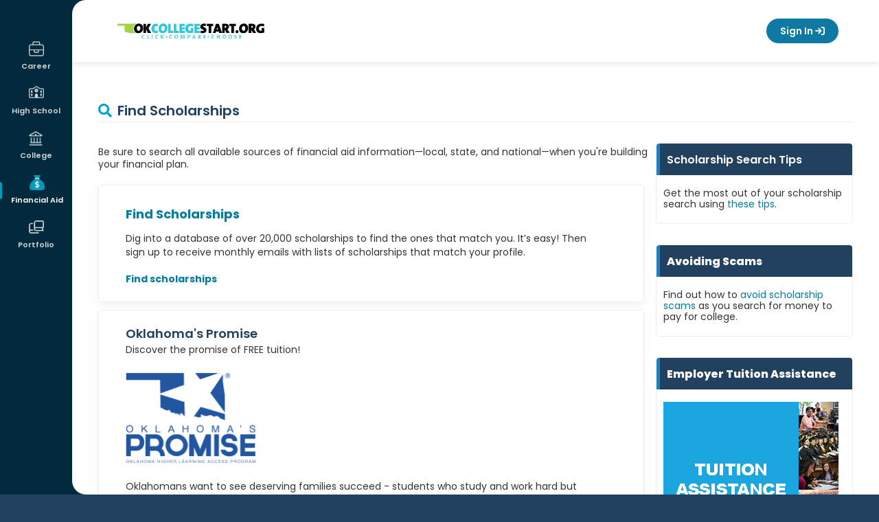

--- FILE ---
content_type: text/html; charset=utf-8
request_url: https://www.okcollegestart.org/Financial_Aid_Planning/Scholarships/_default.aspx
body_size: 11737
content:
<!DOCTYPE HTML PUBLIC "-//W3C//DTD HTML 4.01 Transitional//EN" "http://www.w3.org/TR/html4/loose.dtd">

<html lang="en">
	<head id="xapHtmlHead"><meta charset="utf-8" /><meta http-equiv="X-UA-Compatible" content="IE=edge" /><meta name="viewport" content="width=device-width, initial-scale=1" /><meta id="xapKeywordsMetaTag" name="keywords" content="xap, college, university, degree, major, financial aid, act, sat, psat, scholarships, online application, college application, admission, campus tour" /><meta id="xapDescriptionMetaTag" name="description" content="College advice, college admission applications, pay for college, financial aid, scholarships, apply online for admission, online applications at Xap." /><meta name="robots" content="index,follow" /><meta name="author" content="XAP LCC" /><meta name="copyright" content="Copyright XAP 1997-2024" /><meta name="distribution" content="Global" /><meta http-equiv="content-type" content="text/html; charset=iso-8859-1" /><meta http-equiv="content-language" content="EN" /><meta name="revisit-after" content="15" /><title>
	OKcollegestart - Scholarships
</title><link rel="stylesheet" href="https://cdnjs.cloudflare.com/ajax/libs/twitter-bootstrap/3.4.1/css/bootstrap.min.css" integrity="sha512-Dop/vW3iOtayerlYAqCgkVr2aTr2ErwwTYOvRFUpzl2VhCMJyjQF0Q9TjUXIo6JhuM/3i0vVEt2e/7QQmnHQqw==" crossorigin="anonymous" referrerpolicy="no-referrer" /><link rel="stylesheet" href="https://cdnjs.cloudflare.com/ajax/libs/font-awesome/6.7.2/css/all.min.css" integrity="sha512-Evv84Mr4kqVGRNSgIGL/F/aIDqQb7xQ2vcrdIwxfjThSH8CSR7PBEakCr51Ck+w+/U6swU2Im1vVX0SVk9ABhg==" crossorigin="anonymous" referrerpolicy="no-referrer" /><link rel="stylesheet" href="https://cdnjs.cloudflare.com/ajax/libs/font-awesome/5.2.0/css/all.min.css" integrity="sha512-6c4nX2tn5KbzeBJo9Ywpa0Gkt+mzCzJBrE1RB6fmpcsoN+b/w/euwIMuQKNyUoU/nToKN3a8SgNOtPrbW12fug==" crossorigin="anonymous" referrerpolicy="no-referrer" /><link rel="stylesheet" href="https://cdnjs.cloudflare.com/ajax/libs/font-awesome/4.6.1/css/font-awesome.min.css" integrity="sha512-TECBPTD5Db97nlsJ/gGBBv9JLXg172YcGtrl/HHM4x9W++PPKEpHs61ogVd4x2omTgST1dIHoy2HeYWZzcZzHw==" crossorigin="anonymous" referrerpolicy="no-referrer" /><link rel="preconnect" href="https://fonts.googleapis.com">
<link rel="preconnect" href="https://fonts.gstatic.com" crossorigin>
<link href="https://fonts.googleapis.com/css2?family=Montserrat:ital,wght@0,100..900;1,100..900&family=Mulish:ital,wght@0,200..1000;1,200..1000&family=Poppins:wght@400;500;600;700;800&family=Quicksand:wght@300..700&display=swap" rel="stylesheet">

<!-- Google tag (gtag.js) -->
<script async src="https://www.googletagmanager.com/gtag/js?id=G-QGNYEV85DY"></script>
<script>
  window.dataLayer = window.dataLayer || [];
  function gtag(){dataLayer.push(arguments);}
  gtag('js', new Date());

  gtag('config', 'G-QGNYEV85DY');
</script>

<script
src='//fw-cdn.com/11789832/4400458.js'
chat='true' widgetId='1fd5b7b8-1cee-4b2e-b8a9-74e563941887'>
</script><link REL="Stylesheet" type="text/css" media="screen, print" HREF="/Core/1/1105ca15-91ba-46dd-bebb-db9e0ea9d935.style"></link></head>
	<body id="xapHtmlBody">
		<form name="xapHtmlForm" method="post" action="/Financial_Aid_Planning/Scholarships/_default.aspx" id="xapHtmlForm">
<div class="aspNetHidden">
<input type="hidden" name="__EVENTTARGET" id="__EVENTTARGET" value="" />
<input type="hidden" name="__EVENTARGUMENT" id="__EVENTARGUMENT" value="" />
<input type="hidden" name="__VIEWSTATE" id="__VIEWSTATE" value="/[base64]/j7/5I60/SmLPwp2wCZqadBR4f" />
</div>

<script type="text/javascript">
//<![CDATA[
var theForm = document.forms['xapHtmlForm'];
if (!theForm) {
    theForm = document.xapHtmlForm;
}
function __doPostBack(eventTarget, eventArgument) {
    if (!theForm.onsubmit || (theForm.onsubmit() != false)) {
        theForm.__EVENTTARGET.value = eventTarget;
        theForm.__EVENTARGUMENT.value = eventArgument;
        theForm.submit();
    }
}
//]]>
</script>


<script src="/WebResource.axd?d=OCoy1elxyz-zmmjybQcsuw2&amp;t=638901521280000000" type="text/javascript"></script>


<script src="/Common/Javascript/jquery-3.7.1.js" type="text/javascript"></script>
<script src="/Common/Javascript/thickbox.js" type="text/javascript"></script>
<script src="/ScriptResource.axd?d=cOY6it8Xz57FEeChJZfySNhUdgqgQkdcYDeHEO8kIWRxc534eYqH4ltOGeACp6dr0&amp;t=397b6a7" type="text/javascript"></script>
<script src="/ScriptResource.axd?d=cOY6it8Xz57FEeChJZfySNhUdgqgQkdcYDeHEO8kIWQ1xKTJffS4VWmF4MDLgL1C0&amp;t=397b6a7" type="text/javascript"></script>
<div class="aspNetHidden">

	<input type="hidden" name="__VIEWSTATEGENERATOR" id="__VIEWSTATEGENERATOR" value="CA0B0334" />
</div>
        <script type="text/javascript">
//<![CDATA[
Sys.WebForms.PageRequestManager._initialize('xapScriptManager', 'xapHtmlForm', [], [], [], 600, '');
//]]>
</script>

			<div id="page">

    <!-- fixed left nav -->

<aside id="mobile-menu" class="left-menu collapse nav-collapse 
">
    <div class="menu-wrap parent-user">
        <button type="button" class="mobile-menu-parent">User Menu</button>
        <ul class="sub-menu">
            

<span id="ctl28_lblUserInfo"></span>
<li><a href="/Your_Portfolio/Your_Profile/Your_Profile_-_The_Basics.aspx#basics-1">This is me</a></li>
            <li><a href="/Your_Portfolio/Index/Grant_Access_Parent_Invitation.aspx">Family Connections</a></li>
            <li><a href="/Your_Portfolio/Communication_Log#/">Communication log</a></li>
            <li><a href="/Your_Portfolio/Index/Merge_Accounts.aspx">Merge Accounts</a></li>
            <li><a href="/Your_Portfolio/Your_Profile/Your_Profile_-_Account_Access_Activity.aspx">Account Activity</a></li>
        </ul>
    </div>

    <!-- Mobile Navigation -->
    <div class="menu-2">
  <div class="menu-wrap" aria-haspopup="true" aria-expanded="false">
    <button class="mobile-menu-parent" type="button" id="Career" aria-controls="Career-submenu">
      <span>Career</span>
    </button>
    <ul class="sub-menu" id="Career-submenu" role="menu" aria-hidden="true">
      <li>
        <a href="/Career_Planning/Career_Planning.aspx" role="menuitem">Career Planning</a>
      </li>
      <li>
        <a href="/Career_Planning/Learn_About_Yourself/_default.aspx" role="menuitem">Learn About Yourself</a>
      </li>
      <li>
        <a href="/Career_Planning/Explore_Careers/_default.aspx" role="menuitem">Explore Careers</a>
      </li>
      <li>
        <a href="/Career_Planning/Get_a_Job/_default.aspx" role="menuitem">Get a Job</a>
      </li>
    </ul>
  </div>
  <div class="menu-wrap" aria-haspopup="true" aria-expanded="false">
    <button class="mobile-menu-parent" type="button" id="HighSchool" aria-controls="HighSchool-submenu">
      <span>High School</span>
    </button>
    <ul class="sub-menu" id="HighSchool-submenu" role="menu" aria-hidden="true">
      <li>
        <a href="/High_School_Planning/High_School_Planning.aspx" role="menuitem">High School Planning</a>
      </li>
      <li>
        <a href="/High_School_Planning/Your_Plan_of_Study/_default.aspx" role="menuitem">Plan of Study</a>
      </li>
      <li>
        <a href="/High_School_Planning/High_School_Planning_Timeline/_default.aspx" role="menuitem">High School Planning Timeline</a>
      </li>
      <li>
        <a href="/High_School_Planning/Succeeding_In_High_School/_default.aspx" role="menuitem">Succeeding In High School</a>
      </li>
      <li>
        <a href="/High_School_Planning/Summer_Academies/_default.aspx" role="menuitem">Summer Academies</a>
      </li>
    </ul>
  </div>
  <div class="menu-wrap" aria-haspopup="true" aria-expanded="false">
    <button class="mobile-menu-parent" type="button" id="College" aria-controls="College-submenu">
      <span>College</span>
    </button>
    <ul class="sub-menu" id="College-submenu" role="menu" aria-hidden="true">
      <li>
        <a href="/College_Planning/College_Planning.aspx" role="menuitem">College Planning</a>
      </li>
      <li>
        <a href="/College_Planning/Explore_Schools/_default.aspx" role="menuitem">Explore Schools</a>
      </li>
      <li>
        <a href="/College_Planning/Explore_Programs_and_Majors/_default.aspx" role="menuitem">Explore Programs and Majors</a>
      </li>
      <li>
        <a href="/College_Planning/Prepare_for_College/_default.aspx" role="menuitem">Prepare for College</a>
      </li>
      <li>
        <a href="/College_Planning/Test_Prep/_default.aspx" role="menuitem">Test Prep</a>
      </li>
      <li>
        <a href="/College_Planning/Applications_and_Transcripts/_default.aspx" role="menuitem">Get to College</a>
      </li>
    </ul>
  </div>
  <div class="menu-wrap active" aria-haspopup="true" aria-expanded="false">
    <button class="mobile-menu-parent" type="button" id="FinancialAid" aria-controls="FinancialAid-submenu">
      <span>Financial Aid</span>
    </button>
    <ul class="sub-menu" id="FinancialAid-submenu" role="menu" aria-hidden="true">
      <li>
        <a href="/Financial_Aid_Planning/Financial_Aid_Planning.aspx" role="menuitem">Financial Aid Planning</a>
      </li>
      <li>
        <a href="/Financial_Aid_Planning/Financial_Aid_101/_default.aspx" role="menuitem">Financial Aid 101</a>
      </li>
      <li>
        <a href="/Financial_Aid_Planning/Afford_College/_default.aspx" role="menuitem">Making College More Affordable</a>
      </li>
      <li>
        <a href="/Financial_Aid_Planning/Financial_Aid_Calculators/_default.aspx" role="menuitem">Calculators</a>
      </li>
      <li>
        <a href="/Financial_Aid_Planning/Scholarships/_default.aspx" role="menuitem">Scholarships</a>
      </li>
      <li>
        <a href="/Financial_Aid_Planning/FinAid_Planning_Timeline.aspx" role="menuitem">Financial Aid Planning Timeline</a>
      </li>
      <li>
        <a href="/Financial_Aid_Planning/FinAid_Wizard.aspx" role="menuitem">Financial Aid Wizard</a>
      </li>
      <li>
        <a href="/Financial_Aid_Planning/Financial_Fitness/_default.aspx" role="menuitem">Financial Fitness</a>
      </li>
    </ul>
  </div>
  <div class="menu-wrap" aria-haspopup="true" aria-expanded="false">
    <button class="mobile-menu-parent" type="button" id="Portfolio" aria-controls="Portfolio-submenu">
      <span>Portfolio</span>
    </button>
    <ul class="sub-menu" id="Portfolio-submenu" role="menu" aria-hidden="true">
      <li>
        <a href="/Your_Portfolio/StartPage.aspx" role="menuitem">Your Portfolio</a>
      </li>
      <li>
        <a href="/Your_Portfolio/Career_Planning/_default.aspx" role="menuitem">Career Planning</a>
      </li>
      <li>
        <a href="/Your_Portfolio/High_School_Planning/_default.aspx" role="menuitem">High School Planning</a>
      </li>
      <li>
        <a href="/Your_Portfolio/College_Planning/_default.aspx" role="menuitem">College Planning</a>
      </li>
      <li>
        <a href="/Your_Portfolio/Financial_Aid_Planning/_default.aspx" role="menuitem">Financial Aid Planning</a>
      </li>
      <li>
        <a href="/Your_Portfolio/Your_Profile/_default.aspx" role="menuitem">Your Profile</a>
      </li>
      <li>
        <a href="/Your_Portfolio/Your_Journal/_default.aspx" role="menuitem">Your Journal</a>
      </li>
      <li>
        <a href="/Your_Portfolio/Explore360.aspx" role="menuitem">Explore360</a>
      </li>
    </ul>
  </div>
</div><!-- Main Navigation -->
    <div class="menu-1">
  <div class="menu-wrap" aria-haspopup="true" aria-expanded="false">
    <a href="/Career_Planning/_default.aspx" class="menu-item" id="Career" aria-controls="Career-submenu">
      <span>Career</span>
    </a>
    <ul class="sub-menu" id="Career-submenu" role="menu" aria-hidden="true">
      <li>
        <a href="/Career_Planning/Career_Planning.aspx" role="menuitem">Career Planning</a>
      </li>
      <li>
        <a href="/Career_Planning/Learn_About_Yourself/_default.aspx" role="menuitem">Learn About Yourself</a>
      </li>
      <li>
        <a href="/Career_Planning/Explore_Careers/_default.aspx" role="menuitem">Explore Careers</a>
      </li>
      <li>
        <a href="/Career_Planning/Get_a_Job/_default.aspx" role="menuitem">Get a Job</a>
      </li>
    </ul>
  </div>
  <div class="menu-wrap" aria-haspopup="true" aria-expanded="false">
    <a href="/High_School_Planning/_default.aspx" class="menu-item" id="HighSchool" aria-controls="HighSchool-submenu">
      <span>High School</span>
    </a>
    <ul class="sub-menu" id="HighSchool-submenu" role="menu" aria-hidden="true">
      <li>
        <a href="/High_School_Planning/High_School_Planning.aspx" role="menuitem">High School Planning</a>
      </li>
      <li>
        <a href="/High_School_Planning/Your_Plan_of_Study/_default.aspx" role="menuitem">Plan of Study</a>
      </li>
      <li>
        <a href="/High_School_Planning/High_School_Planning_Timeline/_default.aspx" role="menuitem">High School Planning Timeline</a>
      </li>
      <li>
        <a href="/High_School_Planning/Succeeding_In_High_School/_default.aspx" role="menuitem">Succeeding In High School</a>
      </li>
      <li>
        <a href="/High_School_Planning/Summer_Academies/_default.aspx" role="menuitem">Summer Academies</a>
      </li>
    </ul>
  </div>
  <div class="menu-wrap" aria-haspopup="true" aria-expanded="false">
    <a href="/College_Planning/_default.aspx" class="menu-item" id="College" aria-controls="College-submenu">
      <span>College</span>
    </a>
    <ul class="sub-menu" id="College-submenu" role="menu" aria-hidden="true">
      <li>
        <a href="/College_Planning/College_Planning.aspx" role="menuitem">College Planning</a>
      </li>
      <li>
        <a href="/College_Planning/Explore_Schools/_default.aspx" role="menuitem">Explore Schools</a>
      </li>
      <li>
        <a href="/College_Planning/Explore_Programs_and_Majors/_default.aspx" role="menuitem">Explore Programs and Majors</a>
      </li>
      <li>
        <a href="/College_Planning/Prepare_for_College/_default.aspx" role="menuitem">Prepare for College</a>
      </li>
      <li>
        <a href="/College_Planning/Test_Prep/_default.aspx" role="menuitem">Test Prep</a>
      </li>
      <li>
        <a href="/College_Planning/Applications_and_Transcripts/_default.aspx" role="menuitem">Get to College</a>
      </li>
    </ul>
  </div>
  <div class="menu-wrap active" aria-haspopup="true" aria-expanded="false">
    <a href="/Financial_Aid_Planning/_default.aspx" class="menu-item" id="FinancialAid" aria-controls="FinancialAid-submenu">
      <span>Financial Aid</span>
    </a>
    <ul class="sub-menu" id="FinancialAid-submenu" role="menu" aria-hidden="true">
      <li>
        <a href="/Financial_Aid_Planning/Financial_Aid_Planning.aspx" role="menuitem">Financial Aid Planning</a>
      </li>
      <li>
        <a href="/Financial_Aid_Planning/Financial_Aid_101/_default.aspx" role="menuitem">Financial Aid 101</a>
      </li>
      <li>
        <a href="/Financial_Aid_Planning/Afford_College/_default.aspx" role="menuitem">Making College More Affordable</a>
      </li>
      <li>
        <a href="/Financial_Aid_Planning/Financial_Aid_Calculators/_default.aspx" role="menuitem">Calculators</a>
      </li>
      <li>
        <a href="/Financial_Aid_Planning/Scholarships/_default.aspx" role="menuitem">Scholarships</a>
      </li>
      <li>
        <a href="/Financial_Aid_Planning/FinAid_Planning_Timeline.aspx" role="menuitem">Financial Aid Planning Timeline</a>
      </li>
      <li>
        <a href="/Financial_Aid_Planning/FinAid_Wizard.aspx" role="menuitem">Financial Aid Wizard</a>
      </li>
      <li>
        <a href="/Financial_Aid_Planning/Financial_Fitness/_default.aspx" role="menuitem">Financial Fitness</a>
      </li>
    </ul>
  </div>
  <div class="menu-wrap" aria-haspopup="true" aria-expanded="false">
    <a href="/Your_Portfolio/_default.aspx" class="menu-item" id="Portfolio" aria-controls="Portfolio-submenu">
      <span>Portfolio</span>
    </a>
    <ul class="sub-menu" id="Portfolio-submenu" role="menu" aria-hidden="true">
      <li>
        <a href="/Your_Portfolio/StartPage.aspx" role="menuitem">Your Portfolio</a>
      </li>
      <li>
        <a href="/Your_Portfolio/Career_Planning/_default.aspx" role="menuitem">Career Planning</a>
      </li>
      <li>
        <a href="/Your_Portfolio/High_School_Planning/_default.aspx" role="menuitem">High School Planning</a>
      </li>
      <li>
        <a href="/Your_Portfolio/College_Planning/_default.aspx" role="menuitem">College Planning</a>
      </li>
      <li>
        <a href="/Your_Portfolio/Financial_Aid_Planning/_default.aspx" role="menuitem">Financial Aid Planning</a>
      </li>
      <li>
        <a href="/Your_Portfolio/Your_Profile/_default.aspx" role="menuitem">Your Profile</a>
      </li>
      <li>
        <a href="/Your_Portfolio/Your_Journal/_default.aspx" role="menuitem">Your Journal</a>
      </li>
      <li>
        <a href="/Your_Portfolio/Explore360.aspx" role="menuitem">Explore360</a>
      </li>
    </ul>
  </div>
</div>

<span id="ctl46_lblUserInfo"></span>
<a class="btn-sign-out" href="/Career/Home/LogOff"><i class="fa-solid fa-arrow-right-from-bracket" aria-hidden="true"></i> Sign Out</a>
</aside>
<!-- end left nav -->
<!-- sticky header -->
<header class="header-outer">

    <!-- top rounded corner -->
    <svg class="rounded-top" width="20" height="20">
        <!-- White background -->
        <rect width="20" height="20" fill="white"></rect>

        <!-- Navy quarter circle in the top-right corner -->
        <path d="M20,0 A20,20 0 0,0 0,20 L0,0 Z" fill="#00293d"></path>
    </svg>

    <div class="header-inner responsive-wrapper">
        <a href="\" class="header-logo">
            <span class="sr-only">
                OKcollegestart</span>
        </a>
        <nav class="header-navigation">

            <!-- language -->
            <div id="languagebox">
                <script>
    function changeGoogleStyles() {
        if (($goog = $('.skiptranslate').contents().find('body')).length) {
            var stylesHtml = '<style>' + '.VIpgJd-ZVi9od-vH1Gmf {' + 'max-width:100% !important;' + 'overflow:scroll !important;' + 'box-sizing:border-box !important;' + 'height:auto !important;' + '}' + '</style>';
            $goog.prepend(stylesHtml);
        } else {
            setTimeout(changeGoogleStyles, 50);
        }
    }
    changeGoogleStyles();
</script>
<div id="google_translate_element"></div>
<script type="text/javascript">
function googleTranslateElementInit() {
  new google.translate.TranslateElement({pageLanguage: 'en', layout: google.translate.TranslateElement.InlineLayout.SIMPLE, autoDisplay: false}, 'google_translate_element');
}
</script>
<script type="text/javascript" src="//translate.google.com/translate_a/element.js?cb=googleTranslateElementInit"></script></div>

            <!-- Dashboard -->
            <!-- Signed in/out templates-->
            <!-- mobile menu button -->
<a id="mobile-menu-toggle" href="#mobile-menu" role="button" data-toggle="collapse" aria-expanded="false" aria-controls="mobile-menu" class="collapsed signed-out"><span class="menu-icon"></span><span class="sr-only">Mobile Menu Button</span></a>
<!-- end mobile menu button -->

<a class="btn btn-primary btn-sign-in" href="javascript:goToLogon();" onmouseover="window.status='Sign In';return true;" onfocus="window.status='Sign In';return true;">Sign In <i class="fa-solid fa-arrow-right-to-bracket" aria-hidden="true"></i></a>

<script type="text/javascript">
function goToLogon()
{
	if (location.pathname.indexOf('Sign_Out') > -1) {
		location = '/Home/Sign_In/Logon.aspx?nextpage=/';
	} else {
		location = '/Home/Sign_In/Logon.aspx?nextpage=' + encodeURIComponent(location.pathname+location.search);
	}
}
</script></nav>
    </div>
</header>
<!-- end sticky header -->

<script type="text/javascript">

    // open and closs mobile menu
    $("#mobile-menu-toggle").on('click', function () {
        event.preventDefault();
        if ($(this).hasClass('collapsed')) {
            $(this).addClass('close-menu');
            $(".user-menu").addClass("user-menu-mobile");
        } else {
            $(this).removeClass('close-menu');
            $(".user-menu").removeClass("user-menu-mobile");
        }
    });

    // mobile menu accordion functionality
    $(".mobile-menu-parent").on("click", function () {
        const $this = $(this);

        // Close all sub-menus except the one being toggled
        $(".mobile-menu-parent").not($this).removeClass("open");
        $(".mobile-menu-parent").not($this).next(".sub-menu").slideUp();

        // Toggle current one
        $this.toggleClass("open");
        $this.next(".sub-menu").slideToggle();
    });

    careerPlanning = $("#navigation > #CareerPlanning");
    subNav = $("#subnavigation");
    subNavContent = $(subNav).html();
    menuItems = [
        "CareerPlanning",
        "HighSchoolPlanning",
        "CollegePlanning",
        "FinancialAidPlanning",
        "YourPortfolio",
    ];
    if (window.innerWidth < 640) {
        $.each(menuItems, function (key, item) {
            if ($("#" + item).hasClass("selected")) {
                $("#subnavigation").addClass(item + "Sub");
            }
            if ($(subNav).hasClass(item + "Sub") && !$("#" + item).hasClass("hasSub")) {
                $("#" + item).append("<ul>" + subNav.html() + "</ul>");
                $("#" + item).addClass("hasSub");
                subNav.remove();
            }
        });
    }
    $(window).resize(function () {
        subNav = $("#subnavigation");
        if (window.innerWidth < 640) {
            $.each(menuItems, function (key, item) {
                if ($("#" + item).hasClass("selected")) {
                    $("#subnavigation").addClass(item + "Sub");
                }
                if ($(subNav).hasClass(item + "Sub") && !$("#" + item).hasClass("hasSub")) {
                    $("#" + item).append("<ul>" + subNav.html() + "</ul>");
                    $("#" + item).addClass("hasSub");
                    subNav.remove();
                }
            });
        }
        if (window.innerWidth > 641) {
            $.each(menuItems, function (key, item) {
                if ($("#" + item).hasClass("selected")) {
                    $("#subnavigation").addClass(item + "Sub");
                }
                if ($("#" + item).hasClass("hasSub")) {
                    $("#" + item).find("ul").remove();
                    $("#" + item).removeClass('hasSub');
                    $("#primarynav").append("<ul id='subnavigation' class='" + item + "Sub'>" +
                        subNavContent + "</ul>");
                }
            });
        }
        // changes the height of the fixed nav for responsive
        if (window.innerWidth < 917) {
            $("#mobile-menu").css("height", "150px");
        } else {
            $("#mobile-menu").css("height", "100vh");
        }
    });

    $(function () {
        $('[data-toggle="tooltip"]').tooltip();

        // changes the height of the fixed nav for responsive
        if ($(window).width() < 917) {
            $("#mobile-menu").css("height", "150px");
        }
    })

    //user widget position function
    function updateUserwayPosition() {
        if ($(window).width() <= 917) {
            $("body .uwy.userway_p1 .userway_buttons_wrapper").attr("style", "top: 13px !important;");
        } else {
            if ($(window).scrollTop() === 0) {
                $("body .uwy.userway_p1 .userway_buttons_wrapper").attr("style", "top: 22px !important;");
            } else {
                $("body .uwy.userway_p1 .userway_buttons_wrapper").attr("style", "top: 13px !important;");
            }
        }
    }

    // Wait until the userway element exists in the DOM
    function waitForUserwayAndInit() {
        var $userway = $("body .uwy.userway_p1 .userway_buttons_wrapper");
        if ($userway.length) {
            updateUserwayPosition();
        } else {
            setTimeout(waitForUserwayAndInit, 100); // Retry every 100ms until it exists
        }
    }

    // Run on page load (after DOM is ready)
    $(document).ready(function () {
        waitForUserwayAndInit();
    });

    // Run on scroll and resize
    $(window).on("scroll resize", function () {
        updateUserwayPosition();
    });

</script><div class="page-wrap">

        <!-- bottom rounded corner -->
        <svg class="rounded-bottom" width="20" height="20">
            <rect width="20" height="20" fill="transparent" />
            <path d="M20,20 A20,20 0 0,1 0,0 L0,20 Z" fill="#00293d" />
        </svg>

        <div class="grid-container">
            <div class="grid-x">
                <div class="auto cell">
                    <div id="main">
    <main id="main-content">
        <div id="mainpanel">
            <!-- <div id="siteBreadCrumbs">
  <span>
    <a href="/">Home</a>
  </span>
  <span>
    <a href="/Financial_Aid_Planning/_default.aspx">Financial Aid</a>
  </span>
  <span>
    <a href="/Financial_Aid_Planning/Scholarships/_default.aspx">Scholarships</a>
  </span>
</div>-->

<h2><i class="fas fa-search"></i>Find Scholarships</h2>
<p>Be sure to search all available sources of financial aid information—local, state, and national—when  you're building your financial plan.</p>

<div class="sectionboxwide">
	<a href="#skipExploreScholarships" class="doNotDisplay">Skip find a scholarship</a>  
	<div class="sectionbody">
		<h3 class="headerlink"><a href="/Financial_Aid_Planning/Scholarships#">Find  Scholarships</a></h3> 
		<p>Dig into a database of over 20,000 scholarships to find the ones that match you. It’s easy! Then sign up to receive monthly emails with lists of scholarships that match your profile.</p>  
		<div class="sectionlink"><a href="/Financial_Aid_Planning/Scholarships#">Find scholarships</a></div>
	</div>
	<a name="skipExploreScholarships"></a>
</div>

<div class="sectionboxwide">
    <div class="sectionbody">
        
<h3>Oklahoma's Promise</h3>

<p>Discover the promise of FREE tuition!</p>

<p><a href="https://okpromise.org/" target="_blank"><img src="https://content.xap.com/media/44506/okp-v_registered_blue.png" width="200" height="131" alt="OKP Logo vertical (registered)"/></a></p>

<p>Oklahomans want to see deserving families succeed - students who
study and work hard but whose families find it difficult to afford
college. If you dream of going to college and work to achieve it,
then Oklahoma can help make it a reality! It's <a
href="https://okpromise.org/" target="_blank"
title="Link opens in new window">Oklahoma's Promise<img src="https://content.xap.com/media/8861/new_window.gif" width="16" height="12" alt="new_window"/></a>.</p>

<div class="sectionlink"><a
href="https://okpromise.org/hs-students.shtml" target="_blank"
title="Link opens in new window">OK Promise FAQ for high school
students<img src="https://content.xap.com/media/8861/new_window.gif" width="16" height="12" alt="new_window"/></a><br />
 <a href="https://okpromise.org/college-students.shtml"
target="_blank" title="Link opens in new window">OK Promise FAQ for
college students<img src="https://content.xap.com/media/8861/new_window.gif" width="16" height="12" alt="new_window"/></a><br />
 <a
href="/applications/Oklahoma_Promise/introduction.asp?application_id=3544">
Apply Now!</a></div>


</div>
</div>

<div class="sectionboxwide">
    <div class="sectionbody">
        
<h3>Oklahoma State Scholarship Programs</h3>

<p>The Oklahoma State Regents for Higher Education administer
several scholarships and grants that can help you pay for
college.</p>

<p>For more information or to obtain application forms, ask your
counselor to see a copy of the State Regents' <a
href="https://okhighered.org/students/publications/crb/"
target="_blank">Counselors' Resource Book: Oklahoma's Colleges and
Universities<img src="https://content.xap.com/media/8861/new_window.gif" width="16" height="12" alt="new_window"/></a>, call the Student Information Hotline
at 800.858.1840 or email <a
href="mailto:studentinfo@osrhe.edu">studentinfo@osrhe.edu</a>. For
information on federal financial aid, visit <a
href="https://studentaid.gov/" target="_blank"
title="Link opens in new window">Federal Student Aid<img src="https://content.xap.com/media/8861/new_window.gif" width="16" height="12" alt="new_window"/></a>.</p>

<h4>Academic Scholarships</h4>

<div class="sectionlink"><a
href="/Financial_Aid_Planning/Scholarships/Academic_Scholarships/Academic_Scholars_Program.aspx">
Oklahoma Rising Scholars Award (formerly the Academic Scholars
Program)</a><br />
 <a
href="/Financial_Aid_Planning/Scholarships/Academic_Scholarships/Regional_University_Baccalaureate_Scholarship.aspx">
Regional University Baccalaureate Scholarship</a></div>

<h4>Career-Related Scholarships</h4>

<div class="sectionlink"><a
href="/Financial_Aid_Planning/Scholarships/Career_Scholarships/Chiropractic_Education_Assistance_Scholarship.aspx">
Chiropractic Education Scholarship Program</a><br />
 <a
href="/Financial_Aid_Planning/Scholarships/Career_Scholarships/Nigh_Public_Service_Scholarship.aspx">
George and Donna Nigh Public Service Scholarship</a><br />
 <a
href="/Financial_Aid_Planning/Scholarships/Career_Scholarships/Inspired_to_Teach.aspx">
Inspired to Teach</a><br />
 <a
href="/Financial_Aid_Planning/Scholarships/Career_Scholarships/Scholars_for_Excellence_in_Child_Care.aspx">
Scholars for Excellence in Child Care</a><br />
 <a href="https://okhighered.org/otc/tseip/" target="_blank"
title="Link opens in new window">Teacher Shortage Employment
Incentive Program<img src="https://content.xap.com/media/8861/new_window.gif" width="16" height="12" alt="new_window"/></a></div>

<h4>Military Scholarships</h4>

<div class="sectionlink"><a
href="/Financial_Aid_Planning/Scholarships/Military_Scholarships/Heroes_Promise_Scholarship_Program.aspx">
Heroes Promise Scholarship Program</a><br />
 <a
href="/Financial_Aid_Planning/Scholarships/Military_Scholarships/National_Guard_Tuition_Waiver.aspx">
Oklahoma National Guard Educational Assistance Program</a></div>

<h4>Other Scholarships</h4>

<div class="sectionlink"><a
href="/Financial_Aid_Planning/Scholarships/Miscellaneous_Scholarships/Independent_Living_Act.aspx">
Independent Living Act (Foster Care Tuition Waiver)</a></div>

<div class="sectionlink"><a
href="/Financial_Aid_Planning/Scholarships/Miscellaneous_Scholarships/Oklahoma_Access_and_Achievement.aspx">
Oklahoma Access and Achievement Scholarship Program</a></div>

<div class="sectionlink"><a
href="https://reachhigherok.org/finishlineok/"
target="_blank">Reach Higher Finish Line Scholarship<img src="https://content.xap.com/media/8861/new_window.gif" width="16" height="12" alt="new_window"/></a></div>

<div class="sectionlink"><a
href="/Financial_Aid_Planning/Scholarships/Miscellaneous_Scholarships/Tulsa_Reconciliation.aspx">
Tulsa Reconciliation Education and Scholarship Program</a></div>


</div>
</div>

<div class="sectionboxwide">
    <div class="sectionbody">
        
<h3>Scholarships by Deadline</h3>

<div class="text-left"><img src="https://content.xap.com/media/40933/ucg2.jpg" width="260" height="100" alt="UCanGo2"/> 

<p>Check out helpful links to scholarships with upcoming
application deadlines, scholarship search sites, and tools to make
your scholarship search successful.</p>

<div class="sectionlink"><a
href="/Financial_Aid_Planning/Scholarships/Scholarship_Links.aspx">Scholarships
by Deadline</a></div>
</div>


</div>
</div></div>
    </main>
    <aside id="main-rightbar">
        <div id="rightbar">
            <div id="rightbarcontent">
    <div class="rightsectiontop" id="scholarships">
        <h3><span>Scholarship Search Tips</span></h3>
        <div class="rightsectionbottom">
            <div class="rightsection">
                
<p>Get the most out of your scholarship search using <a
href="/Financial_Aid_Planning/Scholarships/Scholarship_Tips.aspx">these
tips</a>.</p>


</div>
        </div>
    </div>
 <div class="rightsectiontop">
        <h3>Avoiding Scams</h3>
        <div class="rightsectionbottom">
            <div class="rightsection">
                
<p>Find out how to <a
href="/Financial_Aid_Planning/Scholarships/Avoiding_Scams.aspx">avoid
scholarship scams</a> as you search for money to pay for
college.</p>


</div>
        </div>
    </div>
 <div class="rightsectiontop">
        <h3>Employer Tuition Assistance</h3>
        <div class="rightsectionbottom">
            <div class="rightsection">
                
<p><a
href="https://www.okhighered.org/adult-students/tuition-assistance.shtml"
 target="_blank"><img src="https://content.xap.com/media/45417/okcs_tab_graphic_2.png" width="255" height="255" alt="Tuition Assistance Benefits"/></a></p>

<p>Many agencies, organizations and businesses across Oklahoma
provide tuition assistance benefits to help their employees pay for
higher education. Visit <a
href="https://www.okhighered.org/adult-students/tuition-assistance.shtml"
 target="_blank"
title="Link opens in new window">OKhighered.org<img src="https://content.xap.com/media/8861/new_window.gif" width="16" height="12" alt="new_window"/></a> to learn more.</p>


</div>
        </div>
    </div>
    <div id="scholarshipBadge">
        

</div>
</div>
&nbsp;</div>
    </aside>

</div></div>
            </div>
        </div>
        <footer id="main-footer">
    <div class="container">
        <div class="footer-top">
            <a href="https://www.xap.com" target="_blank"><img src="/images/ok/logo-xap.png" class="img-responsive floatLeft mr-20" alt="Powered by XAP"></a>
            <div class="sponsors">
                <a href="http://www.ocap.org/" target="_blank" title="Oklahoma College Assistance Program" class="ocap">
                    <img src="/images/ok/ok-sponsor-1.png" alt="Oklahoma College Assistance Program">
                </a>
                <a href="http://www.okhighered.org" target="_blank" title="Oklahoma Higher Education" class="ok-state">
                    <img src="/images/ok/ok-sponsor-2.png" alt="Oklahoma Higher Education">
                </a>
                <a href="http://www.okhighered.org/okpromise/" target="_blank" title="Oklahoma's Promise" class="promise">
                    <img src="/images/ok/ok-sponsor-3.png" alt="Oklahoma's Promise">
                </a>
                <a href="https://okgearup.org/" target="_blank" title="Oklahoma Gear Up" class="gearup">
                    <img src="/images/ok/ok-sponsor-4.png" alt="Oklahoma Gear Up">
                </a>
            </div>
            <div class="social">
                <a target="_blank" href="https://www.facebook.com/okcollegestart/"><i class="fa fa-facebook" aria-hidden="false"></i><span class="sr-only">Facebook</span></a>
                <a target="_blank" href="https://x.com/okhighered"><i class="fa-brands fa-x-twitter" aria-hidden="false"></i><span class="sr-only">X</span></a>
                <a target="_blank" href="https://www.youtube.com/playlist?list=PL0eVNoMNVSGUnvf2YmG5FUZSjypPMI3hg"><i class="fa-brands fa-youtube" aria-hidden="false"></i><span class="sr-only">YouTube</span></a>
            </div>
        </div>
        <div class="footer-bottom">
            <a href="#disclaimer" data-toggle="modal">Disclaimer</a> |
            <a href="/Home/terms.aspx">Terms of Use</a> |
            <a href="/Home/privacy.aspx">Privacy Policy</a> |
            <a href="/Home/Sources.aspx">Sources</a> |
            <a href="http://www.xap.com/" target="_blank" title="XAP">
                XAP © 2010 -
                <script language="JavaScript" type="text/javascript">
                    document.write((new Date()).getFullYear());
                </script>
            </a>
        </div>
    </div>

    <!-- Modal -->
    <div id="disclaimer" class="modal fade" role="dialog">
        <div class="modal-dialog">

            <!-- Modal content-->
            <div class="modal-content">
                <div class="modal-header">
                    <h4 class="modal-title"><i class="fa-solid fa-circle-exclamation mr-5 text-primary" aria-hidden="true"></i>Disclaimer</h4>
                    <button type="button" class="close" data-dismiss="modal"><i class="fa-solid fa-xmark"></i><span class="sr-only">Close</span></button>
                </div>
                <div class="modal-body">
                    <p>OCAP believes that financial literacy and understanding the financial aid process are critical aspects of college planning and student success. OCAP staff who work with students, parents, educators and community partners in the areas of personal finance education, state and federal financial aid, and student loan management do not provide financial, investment, legal, and/or tax advice. This website and all information provided is for general educational purposes only, and is not intended to be construed as financial, investment, legal, and/or tax advice.</p>
                </div>
                <div class="modal-footer">
                    <button type="button" class="btn btn-primary" data-dismiss="modal"><i class="fa-solid fa-xmark mr-5"></i>Close</button>
                </div>
            </div>

        </div>
    </div>

</footer>
<script src="https://cdn.userway.org/widget.js" data-account="TD1w1SwWzH"></script></div>

</div>

		</form>
		
        <script src="https://cdnjs.cloudflare.com/ajax/libs/twitter-bootstrap/3.4.1/js/bootstrap.min.js" integrity="sha512-oBTprMeNEKCnqfuqKd6sbvFzmFQtlXS3e0C/RGFV0hD6QzhHV+ODfaQbAlmY6/q0ubbwlAM/nCJjkrgA3waLzg==" crossorigin="anonymous" referrerpolicy="no-referrer"></script>
	</body>
</html>
